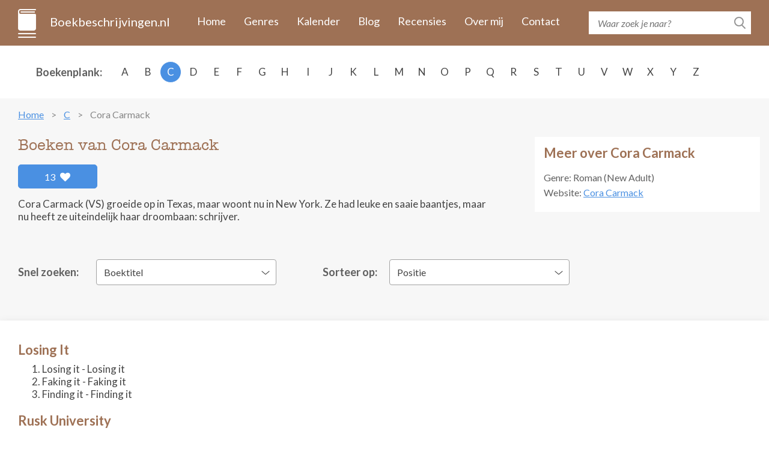

--- FILE ---
content_type: text/html; charset=UTF-8
request_url: https://www.boekbeschrijvingen.nl/carmack-cora/carmack.html
body_size: 8925
content:
<!DOCTYPE html>
<html lang="en">
<head>
    <meta charset="utf-8" />
	<title>De boeken van Cora Carmack op volgorde - Boekbeschrijvingen.nl</title>
	
    <meta name="description" content="Alle boeken van Cora Carmack in één overzicht met boekomslag, flaptekst en publicatie historie. Inclusief informatie over de series en de volgorde van de boeken.">
    <meta http-equiv="X-UA-Compatible" content="IE=edge" />
    <meta name="viewport" content="width=device-width, initial-scale=1.0, maximum-scale=1.0, user-scalable=0" />
    <link rel="shortcut icon" href="/img/favicon.png" />	
	<meta name="format-detection" content="telephone=no">

    <link rel="stylesheet" href="https://maxcdn.bootstrapcdn.com/bootstrap/3.3.7/css/bootstrap.min.css" integrity="sha384-BVYiiSIFeK1dGmJRAkycuHAHRg32OmUcww7on3RYdg4Va+PmSTsz/K68vbdEjh4u" crossorigin="anonymous" />
    <link href="https://fonts.googleapis.com/css?family=Lato:400,400i,700,700i&amp;subset=latin-ext" rel="stylesheet" />
    <link href="/css/fontawesome.css" rel="stylesheet" />
    <link href="/css/jquery.scrollbar.css" rel="stylesheet" />
    <link href="/css/main.css?ver=2019-10-31" rel="stylesheet" />
    <link href="/css/_retina.css" rel="stylesheet" />

    <!-- HTML5 shim and Respond.js for IE8 support of HTML5 elements and media queries -->
    <!--[if lt IE 9]>
    <script src="https://oss.maxcdn.com/html5shiv/3.7.2/html5shiv.min.js"></script>
    <script src="https://oss.maxcdn.com/respond/1.4.2/respond.min.js"></script>
    <![endif]-->
    <script src='https://www.google.com/recaptcha/api.js'></script>

<script async src="https://cdn.fuseplatform.net/publift/tags/2/2297/fuse.js"></script>
</head>
  <body>
    <!-- #total-wrap -->
    <div id="total-wrap">
      <div id="main-nav">
        <div class="container clearfix">
          <div id="main-nav-1" class="clearfix">
            <a href="/" class="logo">Boekbeschrijvingen.nl</a>
            <a href="javascript:void(0);" data-target="#main-nav-container" data-toggle="collapse" class="collapsed nav-toggle visible-xs visible-sm">
              <span></span>
              <span></span>
              <span></span>
            </a>
            <div id="main-nav-container" class="collapse">
                <ul>
                                                                        <li><a href="/">Home</a></li>
                                                    <li><a href="/genres.html">Genres</a></li>
                                                    <li><a href="/verschijningskalender.html">Kalender</a></li>
                                                    <li><a href="/blog.html">Blog</a></li>
                                                    <li><a href="/recensies.html">Recensies</a></li>
                                                    <li><a href="/over-ons.html">Over mij</a></li>
                                                    <li><a href="/contact.html">Contact</a></li>
                                                            </ul>
            </div> <!-- #main-nav-container -->
          </div> <!-- #main-nav-1 -->
          <div id="main-nav-2">
              <form action="/zoeken.html">
              <div class="search-form">
                  <input type="text" name="q" class="text-input" placeholder="Waar zoek je naar?" />
                <button type="submit" class="btn-search-submit"></button>
              </div>
            </form>
          </div> <!-- #main-nav-2 -->
        </div> <!-- .container -->
      </div> <!-- #main-nav -->
      <div class="choose-author-wrap">
        <div class="container clearfix">
          <div class="choose-author-label">Boekenplank:</div>
          <div class="choose-author-content">
            <div class="visible-xs visible-sm">
              <div class="choose-author-dropdown">
                <a href="javascript:void(0);" data-toggle="collapse" data-target=".choose-author-dropdown-content" class="choose-author-dropdown-value">Kies</a>
                <div class="choose-author-dropdown-content collapse">
                  <div class="scrollbar-macosx">
                    <ul>
                                                    <li><a href="/a.html">A</a></li>
                                                    <li><a href="/b.html">B</a></li>
                                                    <li><a href="/c.html">C</a></li>
                                                    <li><a href="/d.html">D</a></li>
                                                    <li><a href="/e.html">E</a></li>
                                                    <li><a href="/f.html">F</a></li>
                                                    <li><a href="/g.html">G</a></li>
                                                    <li><a href="/h.html">H</a></li>
                                                    <li><a href="/i.html">I</a></li>
                                                    <li><a href="/j.html">J</a></li>
                                                    <li><a href="/k.html">K</a></li>
                                                    <li><a href="/l.html">L</a></li>
                                                    <li><a href="/m.html">M</a></li>
                                                    <li><a href="/n.html">N</a></li>
                                                    <li><a href="/o.html">O</a></li>
                                                    <li><a href="/p.html">P</a></li>
                                                    <li><a href="/q.html">Q</a></li>
                                                    <li><a href="/r.html">R</a></li>
                                                    <li><a href="/s.html">S</a></li>
                                                    <li><a href="/t.html">T</a></li>
                                                    <li><a href="/u.html">U</a></li>
                                                    <li><a href="/v.html">V</a></li>
                                                    <li><a href="/w.html">W</a></li>
                                                    <li><a href="/x.html">X</a></li>
                                                    <li><a href="/y.html">Y</a></li>
                                                    <li><a href="/z.html">Z</a></li>
                                            </ul>
                  </div> <!-- .scrollbar-macosx -->
                </div>
              </div> <!-- .choose-author-dropdown -->
            </div> <!-- .visible-xs.visible-sm -->
            <div class="hidden-xs hidden-sm">
              <div class="choose-author-desktop-content">
                    <ul>
                                                                                    <li><a href="/a.html">A</a></li>
                                                                                                                <li><a href="/b.html">B</a></li>
                                                                                                                <li><a class="active" href="/c.html">C</a></li>
                                                                                                                <li><a href="/d.html">D</a></li>
                                                                                                                <li><a href="/e.html">E</a></li>
                                                                                                                <li><a href="/f.html">F</a></li>
                                                                                                                <li><a href="/g.html">G</a></li>
                                                                                                                <li><a href="/h.html">H</a></li>
                                                                                                                <li><a href="/i.html">I</a></li>
                                                                                                                <li><a href="/j.html">J</a></li>
                                                                                                                <li><a href="/k.html">K</a></li>
                                                                                                                <li><a href="/l.html">L</a></li>
                                                                                                                <li><a href="/m.html">M</a></li>
                                                                                                                <li><a href="/n.html">N</a></li>
                                                                                                                <li><a href="/o.html">O</a></li>
                                                                                                                <li><a href="/p.html">P</a></li>
                                                                                                                <li><a href="/q.html">Q</a></li>
                                                                                                                <li><a href="/r.html">R</a></li>
                                                                                                                <li><a href="/s.html">S</a></li>
                                                                                                                <li><a href="/t.html">T</a></li>
                                                                                                                <li><a href="/u.html">U</a></li>
                                                                                                                <li><a href="/v.html">V</a></li>
                                                                                                                <li><a href="/w.html">W</a></li>
                                                                                                                <li><a href="/x.html">X</a></li>
                                                                                                                <li><a href="/y.html">Y</a></li>
                                                                                                                <li><a href="/z.html">Z</a></li>
                                                                        </ul>
              </div>
            </div> <!-- .hidden-xs.hidden-sm -->
          </div> <!-- .choose-author-content -->
        </div> <!-- .container -->
      </div> <!-- .choose-author-wrap -->
    <div class="page-content">
        <div class="container">
            <div class="crumbtrail">
    <ul>
                                    <li><a href="/">Home</a></li>
                                                <li><a href="/c.html">C</a></li>
                                                <li><span>Cora Carmack</span></li>
                        </ul>
</div> <!-- .crumbtrail -->
                                <div class="clearfix">
                        <div class="book-content-1-left">
                            <h1>Boeken van Cora Carmack</h1>
                            <div id="author-likes">
                                                                    <a href="#" id="author-likes-button" data-author-id="3971" data-author-likes="13" class="btn-like pull-left">13 <span class="fas fa-heart"></span></a>
                                                            </div>
                            <div><p>Cora Carmack (VS) groeide op in Texas, maar woont nu in New York. Ze had leuke en saaie baantjes, maar nu heeft ze uiteindelijk haar droombaan: schrijver.<br></p></div>
                        </div> <!-- .book-content-1-left -->
                                                                            <div class="book-content-1-right">
                                <div class="search-result-group-title">Meer over Cora Carmack</div>
                                                                    <p>
                                    Genre: Roman (New Adult)                                    </p>
                                                                                                    
                                                                                                    <p>Website: <a target="_blank" href="http://www.coracarmack.com/" rel="nofollow">Cora Carmack</a></p>
                                                                                            </div> <!-- .book-content-1-right -->
                                            </div> <!-- .clearfix -->
                    
                                        <br>
<div id="publift_book_header">
  <!-- 71161633/book_header/book_header -->
  <div data-fuse="22258963827"></div>
</div>
                    
                    <div class="clearfix" style="margin-bottom: -20px;">
                        <div class="books-quick-search clearfix">
                        <div class="books-quick-search-1">Snel zoeken:</div> <!-- .books-quick-search-1 -->
                        <div class="books-quick-search-2">
                          <div class="choose-author-dropdown">
                            <a href="javascript:void(0);" data-toggle="collapse" data-target="#quick-search-dropdown" class="choose-author-dropdown-value">Boektitel</a>
                            <div class="choose-author-dropdown-content collapse" id="quick-search-dropdown">

                              <!-- Uncomment if more than 12 item -->
                                                                <ul>
                                                                        <li><a data-id="20943" href="#20943">Faking it</a></li>
                                                                        <li><a data-id="20944" href="#20944">Finding it</a></li>
                                                                        <li><a data-id="20942" href="#20942">Losing it</a></li>
                                                                        <li><a data-id="20945" href="#20945">Op het spel</a></li>
                                                                        <li><a data-id="20946" href="#20946">Spelbreker</a></li>
                                                                        <li><a data-id="20947" href="#20947">Spelregels</a></li>
                                                                    </ul>
                              
                            </div>
                          </div> <!-- .choose-author-dropdown -->
                        </div> <!-- .books-quick-search-2 -->
                        </div> <!-- .books-quick-search -->
                        <div class="books-quick-search clearfix">
                            <div class="books-quick-search-1" id="sort-filter-label">Sorteer op:</div>
                            <div class="books-quick-search-2" id="sort-filter-input">
                                <div class="choose-author-dropdown">
                                                                        <a href="javascript:void(0);" data-toggle="collapse" data-target="#quick-sort-dropdown" class="choose-author-dropdown-value">Positie</a>
                                    <div class="choose-author-dropdown-content collapse" id="quick-sort-dropdown">
                                        <ul>
                                            <li><a data-sort-by="position" href="#">Positie</a></li>
                                            <li><a data-sort-by="year" href="#">Jaar</a></li>
                                            <li><a data-sort-by="alphabet" href="#">Alfabet</a></li>
                                        </ul>
                                    </div>
                                </div> <!-- .choose-author-dropdown -->
                            </div> <!-- .books-quick-search-2 -->
                        </div> <!-- .books-quick-search -->
                    </div>
                                        <div class="blog-content books-block clearfix">
                                                                                <h3 class="search-result-group-title" style="margin-bottom: 7px;">Losing It</h3>
                                                                                            <ol start="1">
                                                                                                                        <li>Losing it - Losing it</li>
                                                                                                                                                                <li>Faking it - Faking it</li>
                                                                                                                                                                <li>Finding it - Finding it</li>
                                                                                                            </ol>
                                                                                                            <h3 class="search-result-group-title" style="margin-bottom: 7px;">Rusk University</h3>
                                                                                            <ol start="1">
                                                                                                                        <li>Op het spel - All lined up</li>
                                                                                                                                                                <li>Spelbreker - All broke down</li>
                                                                                                                                                                <li>Spelregels - All played out</li>
                                                                                                            </ol>
                                                                        </div>
                                            <!-- extra content -->
                                                <!-- end of extra content -->

                        <div class="blog-content books-block clearfix">
                            <div class="search-result-group-title">Losing It</div>
                                <div class="row books-list-1">
                                                                            <div class="book-item-1 col-xs-6 col-sm-4 col-md-3 col-lg-2">
                                        <a href="#20942" data-id="20942" class="book-item-1-link">
                                            <span class="book-item-1-picture">
                                                <img src="/images/20942/losing-it.jpg" alt="Losing it" class="img-fullwidth" />
                                            </span>
                                            <span class="book-item-1-title">Losing it</span>
                                        </a>
                                        </div> <!-- .book-item-1 -->
                                                                            <div class="book-item-1 col-xs-6 col-sm-4 col-md-3 col-lg-2">
                                        <a href="#20943" data-id="20943" class="book-item-1-link">
                                            <span class="book-item-1-picture">
                                                <img src="/images/20943/faking-it.jpg" alt="Faking it" class="img-fullwidth" />
                                            </span>
                                            <span class="book-item-1-title">Faking it</span>
                                        </a>
                                        </div> <!-- .book-item-1 -->
                                                                            <div class="book-item-1 col-xs-6 col-sm-4 col-md-3 col-lg-2">
                                        <a href="#20944" data-id="20944" class="book-item-1-link">
                                            <span class="book-item-1-picture">
                                                <img src="/images/20944/finding-it.jpg" alt="Finding it" class="img-fullwidth" />
                                            </span>
                                            <span class="book-item-1-title">Finding it</span>
                                        </a>
                                        </div> <!-- .book-item-1 -->
                                                                    </div> <!-- .books-list-1 -->
                        </div> <!-- .blog-content -->

                        <!-- extra content -->
                                                <!-- end of extra content -->

                                            <!-- extra content -->
                                                <!-- end of extra content -->

                        <div class="blog-content books-block clearfix">
                            <div class="search-result-group-title">Rusk University</div>
                                <div class="row books-list-1">
                                                                            <div class="book-item-1 col-xs-6 col-sm-4 col-md-3 col-lg-2">
                                        <a href="#20945" data-id="20945" class="book-item-1-link">
                                            <span class="book-item-1-picture">
                                                <img src="/images/20945/op-het-spel.jpg" alt="Op het spel" class="img-fullwidth" />
                                            </span>
                                            <span class="book-item-1-title">Op het spel</span>
                                        </a>
                                        </div> <!-- .book-item-1 -->
                                                                            <div class="book-item-1 col-xs-6 col-sm-4 col-md-3 col-lg-2">
                                        <a href="#20946" data-id="20946" class="book-item-1-link">
                                            <span class="book-item-1-picture">
                                                <img src="/images/20946/spelbreker.jpg" alt="Spelbreker" class="img-fullwidth" />
                                            </span>
                                            <span class="book-item-1-title">Spelbreker</span>
                                        </a>
                                        </div> <!-- .book-item-1 -->
                                                                            <div class="book-item-1 col-xs-6 col-sm-4 col-md-3 col-lg-2">
                                        <a href="#20947" data-id="20947" class="book-item-1-link">
                                            <span class="book-item-1-picture">
                                                <img src="/images/20947/spelregels.jpg" alt="Spelregels" class="img-fullwidth" />
                                            </span>
                                            <span class="book-item-1-title">Spelregels</span>
                                        </a>
                                        </div> <!-- .book-item-1 -->
                                                                    </div> <!-- .books-list-1 -->
                        </div> <!-- .blog-content -->

                        <!-- extra content -->
                                                <!-- end of extra content -->

                    
                    
                    <h2 class="dbo-ttl">gedetailleerd overzicht</h2>
                                            <div class="blog-content books-block clearfix">
                        <h2 class="search-result-group-title">Losing It</h2>
                        <div>
                            <br>
<div id="publift_book_incontent_1">
  <!-- 71161633/book_incontent_1/book_incontent_1 -->
  <div data-fuse="22272585158"></div>
</div>
<br>
                                <div class="search-result-group" id="20942">
                                <div class="clearfix">
                                    <div class="blog-item-title visible-xs"><span>Losing it</span></div>
                                    <div class="book-single-left">
                                    <span class="book-single-picture">
                                      <img src="/images/20942/losing-it.jpg" alt="Losing it" class="img-responsive" />
                                    </span>
                                                                                                                        <div  id="book-buy-now-20942" class="books-list-buy-now">
                                            </div> <!-- .books-list-buy-now -->
                                                                                                                <div class="book-likes">
                                                                                    <a href="#" class="book-likes-button btn-like pull-left" data-book-id="20942" data-book-likes="12">12 <span class="fas fa-heart"></span></a>
                                                                            </div>
                                    </div> <!-- .book-single-left -->
                                  <div class="book-single-right">
                                    <div class="book-collapsible-content-2" id="book-expand-20942">
                                        <div class="book-single-content">
                                            <div class="blog-item-title hidden-xs"><span>Losing it</span></div>
                                            <div><p><i>Niet zo makkelijk als het lijkt...</i></p><p>Bliss Edwards is bijna afgestudeerd en heeft 'het' als enige in haar vriendenkring nog niet gedaan. Ze vindt dat daar maar eens een eind aan moet komen en de simpelste methode lijkt haar een onenightstand. Dat blijkt nog niet zo eenvoudig.</p><p>Eindelijk met een aantrekkelijke jongen in bed beland, raakt Bliss in paniek en gaat ze ervandoor. Alsof dat nog niet gênant genoeg is: als ze het lokaal van de nieuwe docent drama inloopt, herkent ze de man die ze acht uur eerder naakt achterliet in haar bed...</p></div>
                                                                                    </div> <!-- .book-single-content -->
                                                                                                                                                                    <div class="book-single-bottom clearfix">
                                                <div class="book-single-bottom-right">
                                                    <span class="bsbr-label">Schrijver:</span> <span class="bsbr-value">Cora Carmack</span>
                                                    <br />
                                                                                                        <span class="bsbr-label">Oorspronkelijke titel:</span> <span class="bsbr-value">Losing it</span>
                                                    <br />
                                                                                                                                                            <span class="bsbr-label">Eerste uitgave:</span> <span class="bsbr-value">2013</span>
                                                    <br />
                                                                                                                                                            <span class="bsbr-label">ISBN/EAN:</span> <span class="bsbr-value">9789021458724</span>
                                                    <br />
                                                                                                                                                                                                                                                                                <span class="bsbr-label">Uitgever:</span> <span class="bsbr-value">Q</span>
                                                                                                                                                            </div> <!-- .book-single-bottom-right -->
                                            </div> <!-- .book-single-bottom -->
                                                                            </div> <!-- .book-collapsible-content -->
                                  </div> <!-- .book-single-right -->
                                </div> <!-- .clearfix -->
                                </div> <!-- .search-result-group -->
                                                            <div class="search-result-group" id="20943">
                                <div class="clearfix">
                                    <div class="blog-item-title visible-xs"><span>Faking it</span></div>
                                    <div class="book-single-left">
                                    <span class="book-single-picture">
                                      <img src="/images/20943/faking-it.jpg" alt="Faking it" class="img-responsive" />
                                    </span>
                                                                                                                        <div  id="book-buy-now-20943" class="books-list-buy-now">
                                            </div> <!-- .books-list-buy-now -->
                                                                                                                <div class="book-likes">
                                                                                    <a href="#" class="book-likes-button btn-like pull-left" data-book-id="20943" data-book-likes="9">9 <span class="fas fa-heart"></span></a>
                                                                            </div>
                                    </div> <!-- .book-single-left -->
                                  <div class="book-single-right">
                                    <div class="book-collapsible-content-2" id="book-expand-20943">
                                        <div class="book-single-content">
                                            <div class="blog-item-title hidden-xs"><span>Faking it</span></div>
                                            <div><p>Wie houdt er nou niet van foute mannen?</p><p>Max houdt zeker van foute mannen. Maar ze heeft een probleempje. Haar ouders willen langskomen en verwachten de ideale schoonzoon te ontmoeten. Niet haar ruige, vrij onbeschofte vriendje die in een band speelt en een grote tattoo in zijn nek heeft. Ze vreest dat haar ouders hun financiële steun zullen intrekken wanneer ze ontdekken dat ze al een tijdje niet meer eerlijk is geweest. Dan ontmoet ze Cade.</p><p>Cade is net naar Philadelphia verhuisd en probeert zijn acteercarrière van de grond te krijgen. Max krijgt Cade zo ver dat hij zolang haar ouders in de stad zijn doet of hij haar vriendje is. Alleen hadden ze er geen moment op gerekend dat Cade haar ouders met zijn charme en zijn acteertalent zo volledig voor zich zou innemen! Nu willen ze absoluut dat hij met kerst komt logeren. En hoe langer ze doen alsof, des te echter het allemaal begint te lijken...</p></div>
                                                                                    </div> <!-- .book-single-content -->
                                                                                                                                                                    <div class="book-single-bottom clearfix">
                                                <div class="book-single-bottom-right">
                                                    <span class="bsbr-label">Schrijver:</span> <span class="bsbr-value">Cora Carmack</span>
                                                    <br />
                                                                                                        <span class="bsbr-label">Oorspronkelijke titel:</span> <span class="bsbr-value">Faking it</span>
                                                    <br />
                                                                                                                                                            <span class="bsbr-label">Eerste uitgave:</span> <span class="bsbr-value">2014</span>
                                                    <br />
                                                                                                                                                            <span class="bsbr-label">ISBN/EAN:</span> <span class="bsbr-value">9789021400723</span>
                                                    <br />
                                                                                                                                                                                                                                                                                <span class="bsbr-label">Uitgever:</span> <span class="bsbr-value">Q</span>
                                                                                                                                                            </div> <!-- .book-single-bottom-right -->
                                            </div> <!-- .book-single-bottom -->
                                                                            </div> <!-- .book-collapsible-content -->
                                  </div> <!-- .book-single-right -->
                                </div> <!-- .clearfix -->
                                </div> <!-- .search-result-group -->
                                                            <div class="search-result-group" id="20944">
                                <div class="clearfix">
                                    <div class="blog-item-title visible-xs"><span>Finding it</span></div>
                                    <div class="book-single-left">
                                    <span class="book-single-picture">
                                      <img src="/images/20944/finding-it.jpg" alt="Finding it" class="img-responsive" />
                                    </span>
                                                                                                                        <div  id="book-buy-now-20944" class="books-list-buy-now">
                                            </div> <!-- .books-list-buy-now -->
                                                                                                                <div class="book-likes">
                                                                                    <a href="#" class="book-likes-button btn-like pull-left" data-book-id="20944" data-book-likes="10">10 <span class="fas fa-heart"></span></a>
                                                                            </div>
                                    </div> <!-- .book-single-left -->
                                  <div class="book-single-right">
                                    <div class="book-collapsible-content-2" id="book-expand-20944">
                                        <div class="book-single-content">
                                            <div class="blog-item-title hidden-xs"><span>Finding it</span></div>
                                            <div><p><i>Soms moet je verdwalen om de weg te kunnen vinden...</i></p><p>Kelsey Summers is nogal verwend en eenzaam. Ze weet niet wat ze wil met haar leven, dus gaat ze door Europa reizen, op zoek naar avontuur en zichzelf. Daar ontmoet ze de knappe, mysterieuze Jackson Hunt. Ze blijven elkaar maar tegenkomen en spreken af om een tijdje samen te reizen.</p><p>Ze voelt zich enorm aangetrokken tot Jackson. Elke dag die ze samen doorbrengen in romantische Italiaanse dorpjes valt ze harder voor hem. Maar hoeveel weet ze eigenlijk van Jackson? Het lijkt erop dat hij heel wat te verbergen heeft...</p></div>
                                                                                    </div> <!-- .book-single-content -->
                                                                                                                                                                    <div class="book-single-bottom clearfix">
                                                <div class="book-single-bottom-right">
                                                    <span class="bsbr-label">Schrijver:</span> <span class="bsbr-value">Cora Carmack</span>
                                                    <br />
                                                                                                        <span class="bsbr-label">Oorspronkelijke titel:</span> <span class="bsbr-value">Finding it</span>
                                                    <br />
                                                                                                                                                            <span class="bsbr-label">Eerste uitgave:</span> <span class="bsbr-value">2015</span>
                                                    <br />
                                                                                                                                                            <span class="bsbr-label">ISBN/EAN:</span> <span class="bsbr-value">9789021401966</span>
                                                    <br />
                                                                                                                                                                                                                                                                                <span class="bsbr-label">Uitgever:</span> <span class="bsbr-value">Q</span>
                                                                                                                                                            </div> <!-- .book-single-bottom-right -->
                                            </div> <!-- .book-single-bottom -->
                                                                            </div> <!-- .book-collapsible-content -->
                                  </div> <!-- .book-single-right -->
                                </div> <!-- .clearfix -->
                                </div> <!-- .search-result-group -->
                                                    </div>
                        </div><!-- .blog-content -->
                                            <div class="blog-content books-block clearfix">
                        <h2 class="search-result-group-title">Rusk University</h2>
                        <div>
                            <br>
<div id="publift_book_incontent_2">
  <!-- 71161633/book_incontent_2/book_incontent_2 -->
  <div data-fuse="22258700099"></div>
</div>
<br>
                                <div class="search-result-group" id="20945">
                                <div class="clearfix">
                                    <div class="blog-item-title visible-xs"><span>Op het spel</span></div>
                                    <div class="book-single-left">
                                    <span class="book-single-picture">
                                      <img src="/images/20945/op-het-spel.jpg" alt="Op het spel" class="img-responsive" />
                                    </span>
                                                                                                                        <div  id="book-buy-now-20945" class="books-list-buy-now">
                                            </div> <!-- .books-list-buy-now -->
                                                                                                                <div class="book-likes">
                                                                                    <a href="#" class="book-likes-button btn-like pull-left" data-book-id="20945" data-book-likes="12">12 <span class="fas fa-heart"></span></a>
                                                                            </div>
                                    </div> <!-- .book-single-left -->
                                  <div class="book-single-right">
                                    <div class="book-collapsible-content-2" id="book-expand-20945">
                                        <div class="book-single-content">
                                            <div class="blog-item-title hidden-xs"><span>Op het spel</span></div>
                                            <div><p>Dallas Cole heeft een hekel aan football. Haar vader is footballtrainer dus haar hele leven staat in het teken van de sport. Ze is blij als ze kan gaan studeren en even van de sport verlost zal zijn. Dan vertelt haar vader dat hij een nieuwe baan heeft: als trainer van het team van de universiteit waar zij aan gaat studeren. Dallas baalt als een stekker en probeert haar vader en zijn team zoveel mogelijk te vermijden.</p><p>Op een feestje ontmoet ze Carson. De vonk slaat gelijk over. Dallas weet echter niet dat Carson in het footballteam zit. En Carson weet niet dat hij verliefd aan het worden is op de dochter van zijn strenge coach...</p></div>
                                                                                    </div> <!-- .book-single-content -->
                                                                                                                                                                    <div class="book-single-bottom clearfix">
                                                <div class="book-single-bottom-right">
                                                    <span class="bsbr-label">Schrijver:</span> <span class="bsbr-value">Cora Carmack</span>
                                                    <br />
                                                                                                        <span class="bsbr-label">Oorspronkelijke titel:</span> <span class="bsbr-value">All lined up</span>
                                                    <br />
                                                                                                                                                            <span class="bsbr-label">Eerste uitgave:</span> <span class="bsbr-value">2014</span>
                                                    <br />
                                                                                                                                                            <span class="bsbr-label">ISBN/EAN:</span> <span class="bsbr-value">9789021404721</span>
                                                    <br />
                                                                                                                                                                                                                                                                                <span class="bsbr-label">Uitgever:</span> <span class="bsbr-value">Q</span>
                                                                                                                                                            </div> <!-- .book-single-bottom-right -->
                                            </div> <!-- .book-single-bottom -->
                                                                            </div> <!-- .book-collapsible-content -->
                                  </div> <!-- .book-single-right -->
                                </div> <!-- .clearfix -->
                                </div> <!-- .search-result-group -->
                                                            <div class="search-result-group" id="20946">
                                <div class="clearfix">
                                    <div class="blog-item-title visible-xs"><span>Spelbreker</span></div>
                                    <div class="book-single-left">
                                    <span class="book-single-picture">
                                      <img src="/images/20946/spelbreker.jpg" alt="Spelbreker" class="img-responsive" />
                                    </span>
                                                                                                                        <div  id="book-buy-now-20946" class="books-list-buy-now">
                                            </div> <!-- .books-list-buy-now -->
                                                                                                                <div class="book-likes">
                                                                                    <a href="#" class="book-likes-button btn-like pull-left" data-book-id="20946" data-book-likes="10">10 <span class="fas fa-heart"></span></a>
                                                                            </div>
                                    </div> <!-- .book-single-left -->
                                  <div class="book-single-right">
                                    <div class="book-collapsible-content-2" id="book-expand-20946">
                                        <div class="book-single-content">
                                            <div class="blog-item-title hidden-xs"><span>Spelbreker</span></div>
                                            <div><p>Dylan is ervan overtuigd dat ze de wereld een betere plek kan maken, als ze er maar fel genoeg voor strijdt. Om welk goed doel het ook gaat, Dylan staat op de barricaden. Wanneer ze door de politie wordt weggestuurd bij een protest, weigert ze te vertrekken en wordt gearresteerd.</p><p>Silas Moore is goed in twee dingen: football en problemen veroorzaken. Na een vechtpartij belandt hij een nachtje in de cel en daar ontmoet hij wereldverbeteraar Dylan. Hij kent dat soort meisjes, denkt hij. Maar hij is helemaal niet gebroken. En hij heeft Dylan echt niet nodig. Of toch wel...?</p></div>
                                                                                    </div> <!-- .book-single-content -->
                                                                                                                                                                    <div class="book-single-bottom clearfix">
                                                <div class="book-single-bottom-right">
                                                    <span class="bsbr-label">Schrijver:</span> <span class="bsbr-value">Cora Carmack</span>
                                                    <br />
                                                                                                        <span class="bsbr-label">Oorspronkelijke titel:</span> <span class="bsbr-value">All broke down</span>
                                                    <br />
                                                                                                                                                            <span class="bsbr-label">Eerste uitgave:</span> <span class="bsbr-value">2014</span>
                                                    <br />
                                                                                                                                                            <span class="bsbr-label">ISBN/EAN:</span> <span class="bsbr-value">9789021407067</span>
                                                    <br />
                                                                                                                                                                                                                                                                                <span class="bsbr-label">Uitgever:</span> <span class="bsbr-value">Q</span>
                                                                                                                                                            </div> <!-- .book-single-bottom-right -->
                                            </div> <!-- .book-single-bottom -->
                                                                            </div> <!-- .book-collapsible-content -->
                                  </div> <!-- .book-single-right -->
                                </div> <!-- .clearfix -->
                                </div> <!-- .search-result-group -->
                                                            <div class="search-result-group" id="20947">
                                <div class="clearfix">
                                    <div class="blog-item-title visible-xs"><span>Spelregels</span></div>
                                    <div class="book-single-left">
                                    <span class="book-single-picture">
                                      <img src="/images/20947/spelregels.jpg" alt="Spelregels" class="img-responsive" />
                                    </span>
                                                                                                                        <div  id="book-buy-now-20947" class="books-list-buy-now">
                                            </div> <!-- .books-list-buy-now -->
                                                                                                                <div class="book-likes">
                                                                                    <a href="#" class="book-likes-button btn-like pull-left" data-book-id="20947" data-book-likes="14">14 <span class="fas fa-heart"></span></a>
                                                                            </div>
                                    </div> <!-- .book-single-left -->
                                  <div class="book-single-right">
                                    <div class="book-collapsible-content-2" id="book-expand-20947">
                                        <div class="book-single-content">
                                            <div class="blog-item-title hidden-xs"><span>Spelregels</span></div>
                                            <div><p>Wanneer haar afstuderen in zicht komt, vraagt Nell DeLuca zich af of ze wel alles uit haar studententijd heeft gehaald, omdat ze altijd alleen maar met haar studie bezig is geweest. Ze maakt een bucketlist van dingen waarvan ze denkt dat ze bij studeren horen, zoals zoenen met een populaire jongen uit het footballteam en feesten tot de zon opkomt. Ze hoopt zo veel mogelijk van de lijst te kunnen doen voor ze haar diploma krijgt.</p><p>Footballspeler Mateo Torres is altijd op alle feestjes te vinden. Zijn hart is ooit gebroken en hij is niet van plan ooit nog iemand dichtbij te laten komen. Wanneer hij achter het plan van Nell komt, besluit hij haar te helpen met haar checklist.</p><p>Ze brengen steeds meer tijd met elkaar door om alle wilde (en minder wilde) dingen van het lijstje te kunnen strepen, en voelen zich steeds sterker tot elkaar aangetrokken. Wordt wildebras Mateo meer dan alleen een vinkje op de lijst van studiebol Nell? En is hij bereid om echt eerlijk te zijn tegen zichzelf en tegen haar?</p></div>
                                                                                    </div> <!-- .book-single-content -->
                                                                                                                                                                    <div class="book-single-bottom clearfix">
                                                <div class="book-single-bottom-right">
                                                    <span class="bsbr-label">Schrijver:</span> <span class="bsbr-value">Cora Carmack</span>
                                                    <br />
                                                                                                        <span class="bsbr-label">Oorspronkelijke titel:</span> <span class="bsbr-value">All played out</span>
                                                    <br />
                                                                                                                                                            <span class="bsbr-label">Eerste uitgave:</span> <span class="bsbr-value">2015</span>
                                                    <br />
                                                                                                                                                            <span class="bsbr-label">ISBN/EAN:</span> <span class="bsbr-value">9789021407395</span>
                                                    <br />
                                                                                                                                                                                                                                                                                <span class="bsbr-label">Uitgever:</span> <span class="bsbr-value">Q</span>
                                                                                                                                                            </div> <!-- .book-single-bottom-right -->
                                            </div> <!-- .book-single-bottom -->
                                                                            </div> <!-- .book-collapsible-content -->
                                  </div> <!-- .book-single-right -->
                                </div> <!-- .clearfix -->
                                </div> <!-- .search-result-group -->
                                                    </div>
                        </div><!-- .blog-content -->
                                        <br>
<div id="publift_book_footer">
  <!-- 71161633/book_footer/book_footer -->
  <div data-fuse="22258963833"></div>
</div>
                                            <div class="blog-content clearfix">
                            <div class="search-result-group">
                                <div class="search-result-group-title">Gerelateerde schrijvers</div>
                                <div class="row">
                                                                            <div class="search-result-item col-xs-12 col-sm-4"><a href="/hoover-colleen/hoover.html" onClick="gtag('event', 'click', { event_category: 'Internal Link', event_action: 'Related Author', event_label: 'Cora Carmack'});"><strong>Colleen Hoover</strong></a></div>
                                                                            <div class="search-result-item col-xs-12 col-sm-4"><a href="/maas-sarahj/maas.html" onClick="gtag('event', 'click', { event_category: 'Internal Link', event_action: 'Related Author', event_label: 'Cora Carmack'});"><strong>Sarah J. Maas</strong></a></div>
                                                                            <div class="search-result-item col-xs-12 col-sm-4"><a href="/glines-abbi/glines.html" onClick="gtag('event', 'click', { event_category: 'Internal Link', event_action: 'Related Author', event_label: 'Cora Carmack'});"><strong>Abbi Glines</strong></a></div>
                                                                            <div class="search-result-item col-xs-12 col-sm-4"><a href="/armentrout-jennifer-l/armentrout.html" onClick="gtag('event', 'click', { event_category: 'Internal Link', event_action: 'Related Author', event_label: 'Cora Carmack'});"><strong>Jennifer L. Armentrout</strong></a></div>
                                                                            <div class="search-result-item col-xs-12 col-sm-4"><a href="/kennedy-elle/kennedy.html" onClick="gtag('event', 'click', { event_category: 'Internal Link', event_action: 'Related Author', event_label: 'Cora Carmack'});"><strong>Elle Kennedy</strong></a></div>
                                                                            <div class="search-result-item col-xs-12 col-sm-4"><a href="/watt-erin/watt.html" onClick="gtag('event', 'click', { event_category: 'Internal Link', event_action: 'Related Author', event_label: 'Cora Carmack'});"><strong>Erin Watt</strong></a></div>
                                                                            <div class="search-result-item col-xs-12 col-sm-4"><a href="/keeland-vi/keeland.html" onClick="gtag('event', 'click', { event_category: 'Internal Link', event_action: 'Related Author', event_label: 'Cora Carmack'});"><strong>Vi Keeland</strong></a></div>
                                                                            <div class="search-result-item col-xs-12 col-sm-4"><a href="/mcguire-jamie/mcguire.html" onClick="gtag('event', 'click', { event_category: 'Internal Link', event_action: 'Related Author', event_label: 'Cora Carmack'});"><strong>Jamie McGuire</strong></a></div>
                                                                    </div> <!-- .row -->
                            </div>
                        </div>
                                        </div> <!-- .container -->
    </div> <!-- .page-content -->
    </div> <!-- #total-wrap -->
    <div id="footer">
              <div id="footer-2">
        <div class="container">
            <p>Copyright © 2026 <a href="https://www.boekbeschrijvingen.nl/">Boekbeschrijvingen.nl</a></p>
            <div class="fotter-2-resources"><a href="/uitgeverijen.html">Uitgeverijen</a></div>
        </div> <!-- .container -->
<div id="publift_desk_footer_placeholder"></div>
<div id="publift_desk_footer_sticky" style="position: fixed; bottom: 0; left: 0; right: 0;">
  <!-- 71161633/desk_footer_sticky_/desk_footer_sticky  -->
  <div data-fuse="22258963719"></div>
</div>
<script>
  window.setInterval(publift_desk_footer_height, 1000);
  function publift_desk_footer_height() {
    $('#publift_desk_footer_placeholder').css('height', $('#publift_desk_footer_sticky').css('height'));
  }
</script>
<div id="publift_mob_footer_placeholder"></div>
<div id="publift_mob_footer_sticky" style="position: fixed; bottom: 0; left: 0; right: 0;">
  <!-- 71161633/mob_footer_sticky/mob_footer_sticky -->
  <div data-fuse="22258963818"></div>
</div>
<script>
  window.setInterval(publift_mob_footer_height, 1000);
  function publift_mob_footer_height() {
    $('#publift_mob_footer_placeholder').css('height', $('#publift_mob_footer_sticky').css('height'));
  }
</script>
      </div> <!-- #footer-2 -->
    </div> <!-- #footer -->

    <!-- To detect which environment we are in -->
    <div id="environment-xs" class="visible-xs"></div>
    <div id="environment-sm" class="visible-sm"></div>
    <div id="environment-md" class="visible-md"></div>
    <div id="environment-lg" class="visible-lg"></div>

    <script src="https://code.jquery.com/jquery-3.2.1.min.js" integrity="sha256-hwg4gsxgFZhOsEEamdOYGBf13FyQuiTwlAQgxVSNgt4=" crossorigin="anonymous"></script>
    <script src="https://maxcdn.bootstrapcdn.com/bootstrap/3.3.7/js/bootstrap.min.js" integrity="sha384-Tc5IQib027qvyjSMfHjOMaLkfuWVxZxUPnCJA7l2mCWNIpG9mGCD8wGNIcPD7Txa" crossorigin="anonymous"></script>
    <script src="//cdnjs.cloudflare.com/ajax/libs/jquery-form-validator/2.3.26/jquery.form-validator.min.js"></script>
    <script src="/js/jquery-ui.min.js"></script>
    <script src="/js/jquery.scrollTo.js"></script>
    <script src="/js/jquery.bxslider-responsive.js"></script>
    <script src="/js/jquery.autosize.js"></script>
    <script src="/js/jquery.scrollbar.js"></script>
    <script src="/js/main.js?ver=2019-10-28"></script>
	
	<!-- Global site tag (gtag.js) - Google Analytics -->
	<script async src="https://www.googletagmanager.com/gtag/js?id=UA-82761028-5"></script>
	<script>
	  window.dataLayer = window.dataLayer || [];
	  function gtag(){dataLayer.push(arguments);}
	  gtag('js', new Date());
	  gtag('config', 'UA-82761028-5', { 'anonymize_ip': true });
	  gtag('config', 'AW-875251980');
	</script>
  </body>
</html><script>
var isBolcomApiCall = false;

$(function() {
    $('#quick-search-dropdown').click(function(event) {
        //event.preventDefault();
        //console.log(event.target);
        var bookId = $(event.target).data('id');
        
        var params = {"book_id": bookId, "amount": 3};
        
        $.get("/books/add_visitor_hits", params);
    });
    
    $('.book-item-1-link').click(function(event) {
        //event.preventDefault();
        
        var bookId = $(this).data('id');
        
        var params = {"book_id": bookId, "amount": 3};
        
        $.get("/books/add_visitor_hits", params);
    });
    
    /*
    $('.book-expand').click(function(event) {
        event.preventDefault();
        
        var bookId = $(this).data('id');
        
        var params = {"book_id": bookId, "amount": 3};
        
        $.get("", params);
    });
    */
    
    if (isBolcomApiCall) {
        $('.loader').show();

        var params = {'author_id': 3971};

        $.get("/authors/get_book_prices", params, function(data) {
            $.each(JSON.parse(data), function(key, bookData) {
                var bookId = bookData.book_id;
                var bookOutUrl = bookData.book_out_url;
                var bookPrice = bookData.book_price;

                if (bookPrice !== null && typeof bookPrice !== "undefined" && bookPrice !== "" && bookPrice.length !== 0) {
                    $('#book-buy-now-' + bookId).html('<a rel="nofollow" target="_blank" href="' + bookOutUrl + '" class="btn-buy-now">Koop Nu €' + bookPrice + '</a>');
                } else {
                    $('#book-buy-now-' + bookId).html('');
                }

                $('.loader').hide();
            });
        });
    }
    
    $('#author-likes-button').click(function(event) {
        event.preventDefault();
        var current = this;
        
        var authorId = $(current).data('author-id');
        var authorLikes = $(current).data('author-likes');
        var params = {"author_id": authorId};
        
        $.get("/authors/add_likes", params, function(data) {
            var likes = authorLikes + 1;
            $(current).replaceWith($('<span class="btn-like pull-left">' + likes + ' <span class="fas fa-heart"></span>' + '</span>'));
        });
    });
    
    $('.book-likes-button').click(function(event) {
        event.preventDefault();
        var current = this;
        
        var bookId = $(current).data('book-id');
        var bookLikes = $(current).data('book-likes');
        var params = {"book_id": bookId};
        
        $.get("/books/add_likes", params, function(data) {
            var likes = bookLikes + 1;
            $(current).replaceWith($('<span class="btn-like pull-left">' + likes + ' <span class="fas fa-heart"></span>' + '</span>'));
        });
    });
    
    $('#quick-sort-dropdown').click(function(event) {
        event.preventDefault();
        //console.log(event.target);
        var sortBy = $(event.target).data('sort-by');
        //console.log(sortBy);
        
        var protocol =  window.location.protocol;
        var hostname = window.location.hostname;
        var pathname = window.location.pathname;
        
        if (sortBy == 'year') {
            var url = encodeURI(protocol + '//' + hostname + pathname + "?sort=year");
        } else if (sortBy == 'alphabet') {
            var url = encodeURI(protocol + '//' + hostname + pathname + "?sort=alpha");
        } else {
            var url = encodeURI(protocol + '//' + hostname + pathname);
        }
        
        window.location.href = url;
    });
    
});    
</script>
<style>
.loader {
    border: 16px solid #f3f3f3; /* Light grey */
    border-top: 16px solid #3498db; /* Blue */
    border-radius: 50%;
    width: 15px;
    height: 15px;
    animation: spin 2s linear infinite;
    margin: 5px auto;
}

@keyframes spin {
    0% { transform: rotate(0deg); }
    100% { transform: rotate(360deg); }
}

a.related-authors::last {
}
a.related-authors:last-child {
}
.books-quick-search #sort-filter-label {
    width: 130px;
    padding-right: 20px;
}
@media (min-width: 768px) {
    .books-quick-search #sort-filter-label {
        width: 130px;
        text-align: right;
    }
}

#sort-filter-input {
}
</style>


--- FILE ---
content_type: text/html; charset=utf-8
request_url: https://www.google.com/recaptcha/api2/aframe
body_size: -85
content:
<!DOCTYPE HTML><html><head><meta http-equiv="content-type" content="text/html; charset=UTF-8"></head><body><script nonce="H2klQP2ojeJSSo3c7ULRMA">/** Anti-fraud and anti-abuse applications only. See google.com/recaptcha */ try{var clients={'sodar':'https://pagead2.googlesyndication.com/pagead/sodar?'};window.addEventListener("message",function(a){try{if(a.source===window.parent){var b=JSON.parse(a.data);var c=clients[b['id']];if(c){var d=document.createElement('img');d.src=c+b['params']+'&rc='+(localStorage.getItem("rc::a")?sessionStorage.getItem("rc::b"):"");window.document.body.appendChild(d);sessionStorage.setItem("rc::e",parseInt(sessionStorage.getItem("rc::e")||0)+1);localStorage.setItem("rc::h",'1768766040503');}}}catch(b){}});window.parent.postMessage("_grecaptcha_ready", "*");}catch(b){}</script></body></html>

--- FILE ---
content_type: text/plain
request_url: https://rtb.openx.net/openrtbb/prebidjs
body_size: -84
content:
{"id":"a2182d44-0bb2-47a0-a861-5b4d0c5eb639","nbr":0}